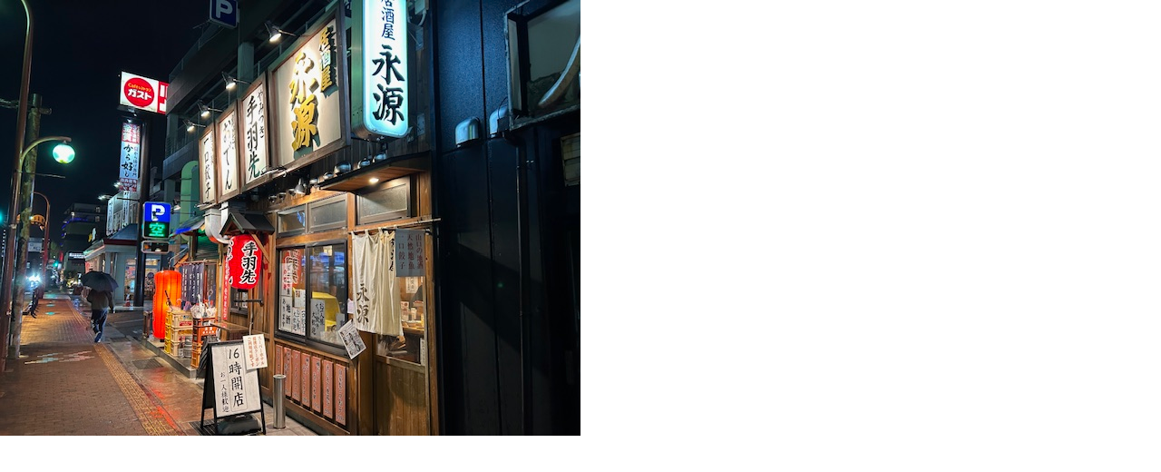

--- FILE ---
content_type: text/html
request_url: https://blog.netandfield.com/shar/assets_c/2024/02/20240202_eigen1-25255.html
body_size: 516
content:
<!DOCTYPE html PUBLIC "-//W3C//DTD XHTML 1.0 Transitional//EN"
    "https://www.w3.org/TR/xhtml1/DTD/xhtml1-transitional.dtd">
<html xmlns="https://www.w3.org/1999/xhtml" id="sixapart-standard">
<body id="uploaded-image-popup" class="popup" style="margin: 0;padding: 0;">
<div id="popup-container">
    <div id="popup-container">
        <img src="https://blog.netandfield.com/shar/photo2016-/20240202_eigen1.jpg" width="640" height="480" style="margin: 0;padding: 0;border: 0;" />
    </div>
</div>
</body>
</html>
